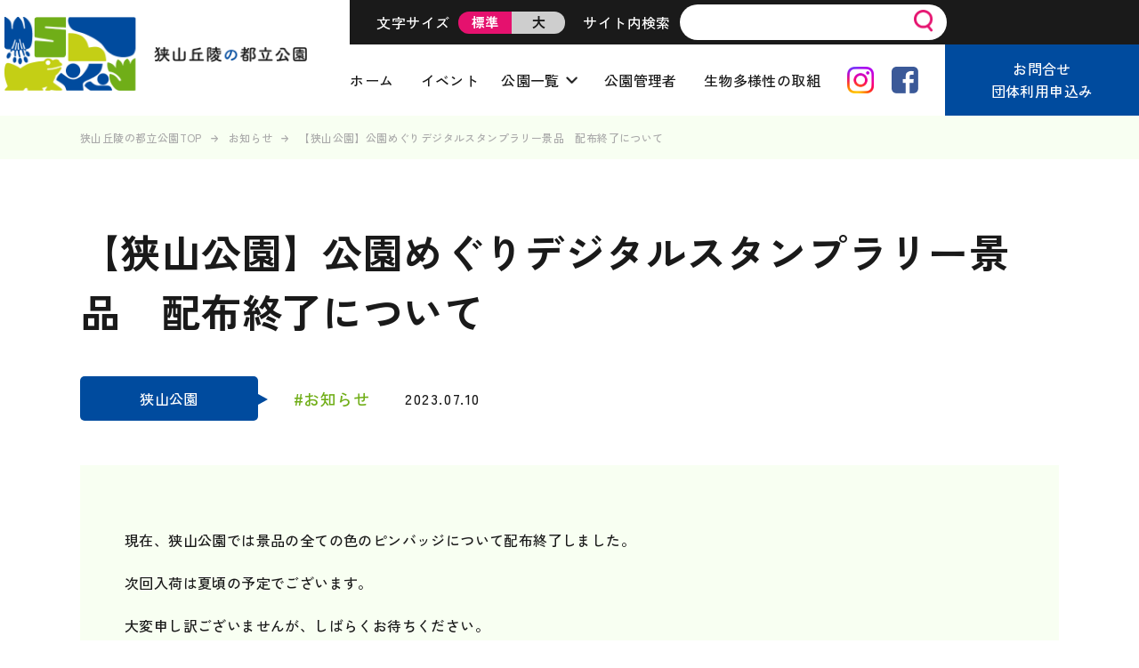

--- FILE ---
content_type: text/html; charset=UTF-8
request_url: https://sayamaparks.com/news/news-472/
body_size: 6513
content:
<!DOCTYPE html>
<html lang="ja">
<head>
<meta charset="UTF-8">
<meta name="viewport" content="width=device-width, initial-scale=1, viewport-fit=cover" />
<meta name="format-detection" content="telephone=no">
<title>【狭山公園】公園めぐりデジタルスタンプラリー景品　配布終了について | お知らせ | 狭山丘陵の都立公園</title>
<meta name="keywords" content="狭山,狭山丘陵,公園, 野山北,六道山,八国山,東大和,緑地,都立,自然,里山,マップ,地図,レンジャー,パーク,多摩湖,狭山湖,野山北・六道山,西武・狭山丘陵パートナーズ">
<meta name="description" content="狭山丘陵の4つの公園を中心に、見どころをご紹介します。公園の取り組みや、里山の魅力を随時更新してみなさんにお届けします。ひとりでも多くのかたが実際に里山に足を運んでいただくことを願っています。">

<script type="text/javascript">

  var _gaq = _gaq || [];
  _gaq.push(['_setAccount', 'UA-30735926-1']);
  _gaq.push(['_trackPageview']);

  (function() {
    var ga = document.createElement('script'); ga.type = 'text/javascript'; ga.async = true;
    ga.src = ('https:' == document.location.protocol ? 'https://ssl' : 'http://www') + '.google-analytics.com/ga.js';
    var s = document.getElementsByTagName('script')[0]; s.parentNode.insertBefore(ga, s);
  })();

</script>

<!-- Google tag (gtag.js) -->
<script async src="https://www.googletagmanager.com/gtag/js?id=G-M7B9SKPWC0"></script>
<script>
  window.dataLayer = window.dataLayer || [];
  function gtag(){dataLayer.push(arguments);}
  gtag('js', new Date());

  gtag('config', 'G-M7B9SKPWC0');
</script>

<!-- FAVICON --> 	
<link rel="icon" href="https://sayamaparks.com/wp/wp-content/themes/sayama/common/images/common/favicon.ico">

	
<!-- FONTS --> 
<link rel="preload" as="font" type="font/woff2" href="https://sayamaparks.com/wp/wp-content/themes/sayama/common/fonts/zkg-regular.woff2" crossorigin>
<link rel="preload" as="font" type="font/woff2" href="https://sayamaparks.com/wp/wp-content/themes/sayama/common/fonts/zkg-medium.woff2" crossorigin>
<link rel="preload" as="font" type="font/woff2" href="https://sayamaparks.com/wp/wp-content/themes/sayama/common/fonts/zkg-bold.woff2" crossorigin>
<link rel="preload" as="font" type="font/woff2" href="https://sayamaparks.com/wp/wp-content/themes/sayama/common/fonts/hg-semiboldwoff2" crossorigin>
<link rel="preload" as="font" type="font/woff2" href="https://sayamaparks.com/wp/wp-content/themes/sayama/common/fonts/hg-extrabold.woff2" crossorigin>	
<link rel="preload" as="font" type="font/woff2" href="https://sayamaparks.com/wp/wp-content/themes/sayama/common/fonts/hg-black.woff2" crossorigin>	
	
<!-- CSS --> 
<link rel="stylesheet" href="https://sayamaparks.com/wp/wp-content/themes/sayama/common/css/normalize.css">
<link rel="stylesheet" href="https://sayamaparks.com/wp/wp-content/themes/sayama/common/css/common.css">
<link rel="stylesheet" href="https://sayamaparks.com/wp/wp-content/themes/sayama/common/css/news.css">
	
	
<!-- JS --> 	
<script src="https://ajax.googleapis.com/ajax/libs/jquery/2.0.3/jquery.min.js"></script>
<script src="https://sayamaparks.com/wp/wp-content/themes/sayama/common/js/slick.min.js"></script>
<script src="https://sayamaparks.com/wp/wp-content/themes/sayama/common/js/jquery.cookie.js"></script>
<script src="https://sayamaparks.com/wp/wp-content/themes/sayama/common/js/jquery.textresizer.js"></script>
<script src="https://sayamaparks.com/wp/wp-content/themes/sayama/common/js/common.js"></script>	
	
	
<!-- GA --> 		
<script type="text/javascript">
  var _gaq = _gaq || [];
  _gaq.push(['_setAccount', 'UA-30735926-1']);
  _gaq.push(['_trackPageview']);
  (function() {
    var ga = document.createElement('script'); ga.type = 'text/javascript'; ga.async = true;
    ga.src = ('https:' == document.location.protocol ? 'https://ssl' : 'http://www') + '.google-analytics.com/ga.js';
    var s = document.getElementsByTagName('script')[0]; s.parentNode.insertBefore(ga, s);
  })();
</script>
	
<meta name='robots' content='max-image-preview:large' />
<link rel="alternate" type="application/rss+xml" title="狭山丘陵の都立公園 &raquo; フィード" href="https://sayamaparks.com/feed/" />
<link rel="alternate" type="application/rss+xml" title="狭山丘陵の都立公園 &raquo; コメントフィード" href="https://sayamaparks.com/comments/feed/" />
<link rel='stylesheet' id='sbi_styles-css' href='https://sayamaparks.com/wp/wp-content/plugins/instagram-feed/css/sbi-styles.min.css?ver=6.1.6' type='text/css' media='all' />
<link rel='stylesheet' id='wp-block-library-css' href='https://sayamaparks.com/wp/wp-includes/css/dist/block-library/style.min.css?ver=6.2.8' type='text/css' media='all' />
<link rel='stylesheet' id='classic-theme-styles-css' href='https://sayamaparks.com/wp/wp-includes/css/classic-themes.min.css?ver=6.2.8' type='text/css' media='all' />
<style id='global-styles-inline-css' type='text/css'>
body{--wp--preset--color--black: #000000;--wp--preset--color--cyan-bluish-gray: #abb8c3;--wp--preset--color--white: #ffffff;--wp--preset--color--pale-pink: #f78da7;--wp--preset--color--vivid-red: #cf2e2e;--wp--preset--color--luminous-vivid-orange: #ff6900;--wp--preset--color--luminous-vivid-amber: #fcb900;--wp--preset--color--light-green-cyan: #7bdcb5;--wp--preset--color--vivid-green-cyan: #00d084;--wp--preset--color--pale-cyan-blue: #8ed1fc;--wp--preset--color--vivid-cyan-blue: #0693e3;--wp--preset--color--vivid-purple: #9b51e0;--wp--preset--gradient--vivid-cyan-blue-to-vivid-purple: linear-gradient(135deg,rgba(6,147,227,1) 0%,rgb(155,81,224) 100%);--wp--preset--gradient--light-green-cyan-to-vivid-green-cyan: linear-gradient(135deg,rgb(122,220,180) 0%,rgb(0,208,130) 100%);--wp--preset--gradient--luminous-vivid-amber-to-luminous-vivid-orange: linear-gradient(135deg,rgba(252,185,0,1) 0%,rgba(255,105,0,1) 100%);--wp--preset--gradient--luminous-vivid-orange-to-vivid-red: linear-gradient(135deg,rgba(255,105,0,1) 0%,rgb(207,46,46) 100%);--wp--preset--gradient--very-light-gray-to-cyan-bluish-gray: linear-gradient(135deg,rgb(238,238,238) 0%,rgb(169,184,195) 100%);--wp--preset--gradient--cool-to-warm-spectrum: linear-gradient(135deg,rgb(74,234,220) 0%,rgb(151,120,209) 20%,rgb(207,42,186) 40%,rgb(238,44,130) 60%,rgb(251,105,98) 80%,rgb(254,248,76) 100%);--wp--preset--gradient--blush-light-purple: linear-gradient(135deg,rgb(255,206,236) 0%,rgb(152,150,240) 100%);--wp--preset--gradient--blush-bordeaux: linear-gradient(135deg,rgb(254,205,165) 0%,rgb(254,45,45) 50%,rgb(107,0,62) 100%);--wp--preset--gradient--luminous-dusk: linear-gradient(135deg,rgb(255,203,112) 0%,rgb(199,81,192) 50%,rgb(65,88,208) 100%);--wp--preset--gradient--pale-ocean: linear-gradient(135deg,rgb(255,245,203) 0%,rgb(182,227,212) 50%,rgb(51,167,181) 100%);--wp--preset--gradient--electric-grass: linear-gradient(135deg,rgb(202,248,128) 0%,rgb(113,206,126) 100%);--wp--preset--gradient--midnight: linear-gradient(135deg,rgb(2,3,129) 0%,rgb(40,116,252) 100%);--wp--preset--duotone--dark-grayscale: url('#wp-duotone-dark-grayscale');--wp--preset--duotone--grayscale: url('#wp-duotone-grayscale');--wp--preset--duotone--purple-yellow: url('#wp-duotone-purple-yellow');--wp--preset--duotone--blue-red: url('#wp-duotone-blue-red');--wp--preset--duotone--midnight: url('#wp-duotone-midnight');--wp--preset--duotone--magenta-yellow: url('#wp-duotone-magenta-yellow');--wp--preset--duotone--purple-green: url('#wp-duotone-purple-green');--wp--preset--duotone--blue-orange: url('#wp-duotone-blue-orange');--wp--preset--font-size--small: 13px;--wp--preset--font-size--medium: 20px;--wp--preset--font-size--large: 36px;--wp--preset--font-size--x-large: 42px;--wp--preset--spacing--20: 0.44rem;--wp--preset--spacing--30: 0.67rem;--wp--preset--spacing--40: 1rem;--wp--preset--spacing--50: 1.5rem;--wp--preset--spacing--60: 2.25rem;--wp--preset--spacing--70: 3.38rem;--wp--preset--spacing--80: 5.06rem;--wp--preset--shadow--natural: 6px 6px 9px rgba(0, 0, 0, 0.2);--wp--preset--shadow--deep: 12px 12px 50px rgba(0, 0, 0, 0.4);--wp--preset--shadow--sharp: 6px 6px 0px rgba(0, 0, 0, 0.2);--wp--preset--shadow--outlined: 6px 6px 0px -3px rgba(255, 255, 255, 1), 6px 6px rgba(0, 0, 0, 1);--wp--preset--shadow--crisp: 6px 6px 0px rgba(0, 0, 0, 1);}:where(.is-layout-flex){gap: 0.5em;}body .is-layout-flow > .alignleft{float: left;margin-inline-start: 0;margin-inline-end: 2em;}body .is-layout-flow > .alignright{float: right;margin-inline-start: 2em;margin-inline-end: 0;}body .is-layout-flow > .aligncenter{margin-left: auto !important;margin-right: auto !important;}body .is-layout-constrained > .alignleft{float: left;margin-inline-start: 0;margin-inline-end: 2em;}body .is-layout-constrained > .alignright{float: right;margin-inline-start: 2em;margin-inline-end: 0;}body .is-layout-constrained > .aligncenter{margin-left: auto !important;margin-right: auto !important;}body .is-layout-constrained > :where(:not(.alignleft):not(.alignright):not(.alignfull)){max-width: var(--wp--style--global--content-size);margin-left: auto !important;margin-right: auto !important;}body .is-layout-constrained > .alignwide{max-width: var(--wp--style--global--wide-size);}body .is-layout-flex{display: flex;}body .is-layout-flex{flex-wrap: wrap;align-items: center;}body .is-layout-flex > *{margin: 0;}:where(.wp-block-columns.is-layout-flex){gap: 2em;}.has-black-color{color: var(--wp--preset--color--black) !important;}.has-cyan-bluish-gray-color{color: var(--wp--preset--color--cyan-bluish-gray) !important;}.has-white-color{color: var(--wp--preset--color--white) !important;}.has-pale-pink-color{color: var(--wp--preset--color--pale-pink) !important;}.has-vivid-red-color{color: var(--wp--preset--color--vivid-red) !important;}.has-luminous-vivid-orange-color{color: var(--wp--preset--color--luminous-vivid-orange) !important;}.has-luminous-vivid-amber-color{color: var(--wp--preset--color--luminous-vivid-amber) !important;}.has-light-green-cyan-color{color: var(--wp--preset--color--light-green-cyan) !important;}.has-vivid-green-cyan-color{color: var(--wp--preset--color--vivid-green-cyan) !important;}.has-pale-cyan-blue-color{color: var(--wp--preset--color--pale-cyan-blue) !important;}.has-vivid-cyan-blue-color{color: var(--wp--preset--color--vivid-cyan-blue) !important;}.has-vivid-purple-color{color: var(--wp--preset--color--vivid-purple) !important;}.has-black-background-color{background-color: var(--wp--preset--color--black) !important;}.has-cyan-bluish-gray-background-color{background-color: var(--wp--preset--color--cyan-bluish-gray) !important;}.has-white-background-color{background-color: var(--wp--preset--color--white) !important;}.has-pale-pink-background-color{background-color: var(--wp--preset--color--pale-pink) !important;}.has-vivid-red-background-color{background-color: var(--wp--preset--color--vivid-red) !important;}.has-luminous-vivid-orange-background-color{background-color: var(--wp--preset--color--luminous-vivid-orange) !important;}.has-luminous-vivid-amber-background-color{background-color: var(--wp--preset--color--luminous-vivid-amber) !important;}.has-light-green-cyan-background-color{background-color: var(--wp--preset--color--light-green-cyan) !important;}.has-vivid-green-cyan-background-color{background-color: var(--wp--preset--color--vivid-green-cyan) !important;}.has-pale-cyan-blue-background-color{background-color: var(--wp--preset--color--pale-cyan-blue) !important;}.has-vivid-cyan-blue-background-color{background-color: var(--wp--preset--color--vivid-cyan-blue) !important;}.has-vivid-purple-background-color{background-color: var(--wp--preset--color--vivid-purple) !important;}.has-black-border-color{border-color: var(--wp--preset--color--black) !important;}.has-cyan-bluish-gray-border-color{border-color: var(--wp--preset--color--cyan-bluish-gray) !important;}.has-white-border-color{border-color: var(--wp--preset--color--white) !important;}.has-pale-pink-border-color{border-color: var(--wp--preset--color--pale-pink) !important;}.has-vivid-red-border-color{border-color: var(--wp--preset--color--vivid-red) !important;}.has-luminous-vivid-orange-border-color{border-color: var(--wp--preset--color--luminous-vivid-orange) !important;}.has-luminous-vivid-amber-border-color{border-color: var(--wp--preset--color--luminous-vivid-amber) !important;}.has-light-green-cyan-border-color{border-color: var(--wp--preset--color--light-green-cyan) !important;}.has-vivid-green-cyan-border-color{border-color: var(--wp--preset--color--vivid-green-cyan) !important;}.has-pale-cyan-blue-border-color{border-color: var(--wp--preset--color--pale-cyan-blue) !important;}.has-vivid-cyan-blue-border-color{border-color: var(--wp--preset--color--vivid-cyan-blue) !important;}.has-vivid-purple-border-color{border-color: var(--wp--preset--color--vivid-purple) !important;}.has-vivid-cyan-blue-to-vivid-purple-gradient-background{background: var(--wp--preset--gradient--vivid-cyan-blue-to-vivid-purple) !important;}.has-light-green-cyan-to-vivid-green-cyan-gradient-background{background: var(--wp--preset--gradient--light-green-cyan-to-vivid-green-cyan) !important;}.has-luminous-vivid-amber-to-luminous-vivid-orange-gradient-background{background: var(--wp--preset--gradient--luminous-vivid-amber-to-luminous-vivid-orange) !important;}.has-luminous-vivid-orange-to-vivid-red-gradient-background{background: var(--wp--preset--gradient--luminous-vivid-orange-to-vivid-red) !important;}.has-very-light-gray-to-cyan-bluish-gray-gradient-background{background: var(--wp--preset--gradient--very-light-gray-to-cyan-bluish-gray) !important;}.has-cool-to-warm-spectrum-gradient-background{background: var(--wp--preset--gradient--cool-to-warm-spectrum) !important;}.has-blush-light-purple-gradient-background{background: var(--wp--preset--gradient--blush-light-purple) !important;}.has-blush-bordeaux-gradient-background{background: var(--wp--preset--gradient--blush-bordeaux) !important;}.has-luminous-dusk-gradient-background{background: var(--wp--preset--gradient--luminous-dusk) !important;}.has-pale-ocean-gradient-background{background: var(--wp--preset--gradient--pale-ocean) !important;}.has-electric-grass-gradient-background{background: var(--wp--preset--gradient--electric-grass) !important;}.has-midnight-gradient-background{background: var(--wp--preset--gradient--midnight) !important;}.has-small-font-size{font-size: var(--wp--preset--font-size--small) !important;}.has-medium-font-size{font-size: var(--wp--preset--font-size--medium) !important;}.has-large-font-size{font-size: var(--wp--preset--font-size--large) !important;}.has-x-large-font-size{font-size: var(--wp--preset--font-size--x-large) !important;}
.wp-block-navigation a:where(:not(.wp-element-button)){color: inherit;}
:where(.wp-block-columns.is-layout-flex){gap: 2em;}
.wp-block-pullquote{font-size: 1.5em;line-height: 1.6;}
</style>
<link rel="https://api.w.org/" href="https://sayamaparks.com/wp-json/" /><link rel="alternate" type="application/json" href="https://sayamaparks.com/wp-json/wp/v2/news/472" /><link rel="EditURI" type="application/rsd+xml" title="RSD" href="https://sayamaparks.com/wp/xmlrpc.php?rsd" />
<link rel="wlwmanifest" type="application/wlwmanifest+xml" href="https://sayamaparks.com/wp/wp-includes/wlwmanifest.xml" />
<link rel="canonical" href="https://sayamaparks.com/news/news-472/" />
<link rel='shortlink' href='https://sayamaparks.com/?p=472' />
<link rel="alternate" type="application/json+oembed" href="https://sayamaparks.com/wp-json/oembed/1.0/embed?url=https%3A%2F%2Fsayamaparks.com%2Fnews%2Fnews-472%2F" />
<link rel="alternate" type="text/xml+oembed" href="https://sayamaparks.com/wp-json/oembed/1.0/embed?url=https%3A%2F%2Fsayamaparks.com%2Fnews%2Fnews-472%2F&#038;format=xml" />
</head>
<body class="park_sayama lower newsDtl">
	
<div id="fb-root"></div>
<script async defer crossorigin="anonymous" src="https://connect.facebook.net/ja_JP/sdk.js#xfbml=1&version=v16.0" nonce="8foFu6ae"></script>	
	
	
	
<div class="overlay"></div>
<div id="wrap">	

<header id="header" class="header">
	<div class="logo"><a href="/"><img src="https://sayamaparks.com/wp/wp-content/themes/sayama/common/images/common/logo.png" alt="狭山丘陵の都立公園"></a></div>
	<div class="rightBox">
		<div class="topBox">
			<div>
				<p class="txt">文字サイズ</p>
				<div id="font_btn-group">
					<a href="javascript:void(0)" class="textresizer-active">標準</a>
					<a href="javascript:void(0)">大</a>
                </div>
			</div>
			<div>
				<p class="txt">サイト内検索</p>
				<form action="/" method="get" class="searchForm">
					<input type="text" id="searchbox" name="s" size="" value="" onFocus="" maxlength="50" onKeyDown="" />
					<button type="submit"><img src="https://sayamaparks.com/wp/wp-content/themes/sayama/common/images/common/icon_search.png" alt="検索"></button>
				</form>
			</div>
		</div><!--/.topBox -->
		<div class="btmBox">
            <ul class="gNav">
                <li><a href="/">ホーム</a></li>
                <li><a href="/event/">イベント</a></li>
                <li class="kouen menu_mega"><a class="init" href="#">公園一覧</a>
					<div class="menu_second-level">
						<div class="parkBoxWrap">
							<div class="parkTit"><a href="/kouen/">狭山丘陵の都立公園<br>6つの公園一覧</a></div>
							<div class="parkListBox">
								<ul>
									<li><a href="/kouen/sayama/">狭山公園</a></li>
                                    <li><a href="/kouen/hachikokuyama/">八国山緑地</a></li>
                                    <li><a href="/kouen/higashiyamato/">東大和公園</a></li>
                                    <li><a href="/kouen/noyama/">野山北・六道山公園</a></li>
                                    <li><a href="/kouen/nakato/">中藤公園</a></li>
									<li><a href="/kouen/sayama_sakai/">狭山・境緑道</a></li>
								</ul>
							</div>
						</div>
					</div>
				</li>
                <li><a href="/manager/">公園管理者</a></li>
				<li><a href="/divercity/">生物多様性の取組</a></li>
            </ul>
            <ul class="sns">
				<li><a href="https://www.instagram.com/sayamaparks/" target="_blank" rel="nofollow"><img src="https://sayamaparks.com/wp/wp-content/themes/sayama/common/images/common/icon_insta.png" alt="Instagram"></a></li>
                <li><a href="https://www.facebook.com/sayamaparks1" target="_blank" rel="nofollow"><img src="https://sayamaparks.com/wp/wp-content/themes/sayama/common/images/common/icon_facebook.png" alt="Facebook"></a></li>
            </ul>
            <div class="btn-blu"><a href="/contact/">お問合せ<br>団体利用申込み</a></div>
		</div><!--/.btmBox -->
	</div><!--/.rightBox -->
</header><!--/.header -->
	
<div id="fixed-header" class="header is-fixed">
	<div class="logo"><a href="/"><img src="https://sayamaparks.com/wp/wp-content/themes/sayama/common/images/common/logo_fix_header.png" alt="狭山丘陵の都立公園"></a></div>
	<div class="rightBox">
		<div class="btmBox">
            <ul class="gNav">
                <li><a href="/">ホーム</a></li>
                <li><a href="/event/">イベント</a></li>
                <li class="kouen menu_mega"><a class="init" href="/kouen/">公園一覧</a>
					<div class="menu_second-level">
						<div class="parkBoxWrap">
							<div class="parkTit"><a href="/kouen/">狭山丘陵の都立公園<br>5つの公園一覧</a></div>
							<div class="parkListBox">
								<ul>
									<li><a href="/kouen/sayama/">狭山公園</a></li>
                                    <li><a href="/kouen/hachikokuyama/">八国山緑地</a></li>
                                    <li><a href="/kouen/higashiyamato/">東大和公園</a></li>
                                    <li><a href="/kouen/noyama/">野山北・六道山公園</a></li>
                                    <li><a href="/kouen/nakato/">中藤公園</a></li>
									<li><a href="/kouen/sayama_sakai/">狭山・境緑道</a></li>
								</ul>
							</div>
						</div>
					</div>
				</li>
                <li><a href="/manager/">公園管理者</a></li>
				<li><a href="/divercity/">生物多様性の取組</a></li>
            </ul>
            <ul class="sns">
				<li><a href="https://www.instagram.com/sayamaparks/" target="_blank" rel="nofollow"><img src="https://sayamaparks.com/wp/wp-content/themes/sayama/common/images/common/icon_insta.png" alt="Instagram"></a></li>
                <li><a href="https://www.facebook.com/sayamaparks1" target="_blank" rel="nofollow"><img src="https://sayamaparks.com/wp/wp-content/themes/sayama/common/images/common/icon_facebook.png" alt="Facebook"></a></li>
            </ul>
            <div class="btn-blu"><a href="/contact/">お問合せ<br>団体利用申込み</a></div>
		</div><!--/.btmBox -->
	</div><!--/.rightBox -->
</div>	
	
	
	
<div class="menuBtn sp"><span></span><span></span><span></span></div>
<div class="gNavBox sp">
    <div class="twoColBox">
		<div class="col">
			<div class="pageName"><a href="/">ホーム</a></div>
			<div class="pageName"><a href="/event/">イベント</a></div>
			<div class="pageName"><a href="/manager/">公園管理者</a></div>
			<!--<div class="pageName"><a href="/">ENGLISH</a></div>-->
		</div>
		<div class="col">
			<div class="pageName"><a href="/">公園一覧</a></div>
			<ul class="sub">
                <li><a href="/kouen/sayama/">狭山公園</a></li>
                <li><a href="/kouen/hachikokuyama/">八国山緑地</a></li>
                <li><a href="/kouen/higashiyamato/">東大和公園</a></li>
                <li><a href="/kouen/noyama/">野山北・六道山公園</a></li>
                <li><a href="/kouen/nakato/">中藤公園</a></li>
				<li><a href="/kouen/sayama_sakai/">狭山・境緑道</a></li>
            </ul>
		</div>
	</div>
	<ul class="sns">
		<li><a href="https://www.instagram.com/sayamaparks/" target="_blank" rel="nofollow"><img src="https://sayamaparks.com/wp/wp-content/themes/sayama/common/images/common/icon_insta_wh.png" alt="Instagram"></a></li>
		<li><a href="https://www.facebook.com/sayamaparks1" target="_blank"><img src="https://sayamaparks.com/wp/wp-content/themes/sayama/common/images/common/icon_facebook_wh.png" alt="Facebook"></a></li>
	</ul>
	<div class="btn-contact"><a href="/contact/">お問合せ・ご利用申込み</a></div>
</div><!-- /.gNav -->	
	

<div id="contents">
	<div class="pankuzu">
    <ul>
        <li><a href="https://sayamaparks.com/">狭山丘陵の都立公園TOP</a></li>
        <li><a href="https://sayamaparks.com/news/">お知らせ</a></li>
        <li>【狭山公園】公園めぐりデジタルスタンプラリー景品　配布終了について</li>
    </ul>
</div><!--/.pankuzu -->


<div class="news section">
    <div class="wi1100">
        <div class="newsDtlBox">
            <h1 class="newsTit">【狭山公園】公園めぐりデジタルスタンプラリー景品　配布終了について</h1>
            <div class="kind">
				                <div class="parts_fuki bg_pink park">狭山公園</div>
                <p class="ct">#お知らせ</p>
                <div class="date">2023.07.10</div>
            </div>
            <div class="newsCont bg_lpink">
                <p>現在、狭山公園では景品の全ての色のピンバッジについて配布終了しました。</p>
<p>次回入荷は夏頃の予定でございます。</p>
<p>大変申し訳ございませんが、しばらくお待ちください。</p>
            </div><!--/.newsCont -->
        </div><!--/.newsDtlBox -->
		
		        <nav class="prev_next">
                  <a href="https://sayamaparks.com/news/news-368/" class="prev-link">
            <img src="https://sayamaparks.com/wp/wp-content/themes/sayama/common/images/common/arr_bla_left.png" alt="前の記事">
          </a>
        			<div class="ichiran"><a href="https://sayamaparks.com/news/">一覧に戻る</a></div>
                  <a href="https://sayamaparks.com/news/news-479/" class="next-link">
            <img src="https://sayamaparks.com/wp/wp-content/themes/sayama/common/images/common/arr_bla_right.png" alt="次の記事">
          </a>
                </nav>
        
    </div><!--/.wi1100 -->
</div><!--/.news -->


</div><!-- /#contents -->

>
</div><!--/#contents -->

<footer>
	<div class="ftInr">
		<div class="rightBox">
			<div class="btn-contact"><a href="https://sayamaparks.com/contact/">お問合せ・団体利用申込み</a></div>
			<div class="siteMap">
				<div>
					<p class="pageName"><a href="https://sayamaparks.com/kouen/">公園一覧</a></p>
					<ul class="sub">
						<li><a href="https://sayamaparks.com/kouen/sayama/">狭山公園</a></li>
                        <li><a href="https://sayamaparks.com/kouen/hachikokuyama/">八国山緑地</a></li>
                        <li><a href="https://sayamaparks.com/kouen/higashiyamato/">東大和公園</a></li>
                        <li><a href="https://sayamaparks.com/kouen/noyama/">野山北・六道山公園</a></li>
                        <li><a href="https://sayamaparks.com/kouen/nakato/">中藤公園</a></li>
						<li><a href="https://sayamaparks.com/kouen/sayama_sakai/">狭山・境緑道</a></li>
					</ul>
				</div>
				<!--<div>
					<p class="pageName">DAILY PARK LIFE</p>
					<ul class="sub">
						<li><a href="#">遊ぶ</a></li>
                        <li><a href="#">健康</a></li>
                        <li><a href="#">散歩コース</a></li>
                        <li><a href="#">ハイキングコース</a></li>
                        <li><a href="#">BBQ</a></li>
                        <li><a href="#">スポーツプログラム</a></li>
                        <li><a href="#">カレッジ</a></li>
					</ul>
				</div>-->
				<div>
					<p class="pageName"><a href="https://sayamaparks.com/web-magazine/">WEB MAGAGINE</a></p>
                    <p class="pageName"><a href="https://sayamaparks.com/news/">ニュース</a></p>
                    <p class="pageName"><a href="https://sayamaparks.com/event/">イベント情報</a></p>
                    <p class="pageName"><a href="https://sayamaparks.com/volunteer/">ボランティア情報</a></p>
					<!--<p class="pageName"><a href="https://sayamaparks.com/kitemite/">狭山丘陵の<br class="pc">都立公園へきてみて！</a></p>-->
                    <!--<p class="pageName"><a href="#">過去のブログ</a></p>-->
				</div>
				<div>
					<!--<p class="pageName"><a href="#">CONTENTS</a></p>
                    <p class="pageName"><a href="#">PROJECT</a></p>-->
                    <p class="pageName"><a href="https://sayamaparks.com/we/">狭山丘陵パートナーズについて</a></p>
                    <p class="pageName"><a href="https://sayamaparks.com/manager/">公園管理者</a></p>
                    <p class="pageName"><a href="https://sayamaparks.com/contact/">お問合せ・利用申し込み</a></p>
                    <p class="pageName"><a href="https://sayamaparks.com/condition/">利用規約</a></p>
                    <p class="pageName"><a href="https://sayamaparks.com/privacy/">プライバシーポリシー</a></p>
				</div>
			</div>
		</div><!--/.rightBox -->
		<div class="leftBox">
			<div class="infoBox">
				<div class="logo"><a href="/"><img src="https://sayamaparks.com/wp/wp-content/themes/sayama/common/images/common/logo_v2.png" alt="狭山丘陵パートナーズ"></a></div>
				<div class="txtBox">
					<p class="siteName">狭山丘陵パートナーズ</p>
					<ul class="corp">						
						<li><a href="https://www.seibu-la.co.jp/" target="_blank" rel="nofollow">・西武造園株式会社</a></li>
                        <li><a href="https://www.npo-birth.org/" target="_blank" rel="nofollow">・特定非営利活動法人　NPO birth</a></li>
						<li><a href="https://www.mizuno-sports-service.co.jp/" target="_blank" rel="nofollow">・ミズノスポーツサービス株式会社</a></li>
                        <li><a href="https://www.bousai-edu.jp/" target="_blank" rel="nofollow">・一般社団法人　防災教育普及協会</a></li>
					</ul>
					<p class="note">※狭山丘陵パートナーズは、<br>様々な分野の専門技術を持つ、<br>上記の4つの団体で構成されています。</p>
				</div>
			</div>
		</div><!--/.leftBox -->
	</div>
	<div class="copy">&copy;狭山丘陵パートナーズ</div>
</footer>	

</div><!-- /#wrap -->

<!-- Instagram Feed JS -->
<script type="text/javascript">
var sbiajaxurl = "https://sayamaparks.com/wp/wp-admin/admin-ajax.php";
</script>
</body>
</html>


--- FILE ---
content_type: text/css
request_url: https://sayamaparks.com/wp/wp-content/themes/sayama/common/css/common.css
body_size: 7719
content:
@charset "utf-8";
/* CSS Document */

@font-face {
  font-family: "zkg";
  font-style: normal;
  font-weight: 400;
  src: url("../fonts/zkg-regular.woff2") format("woff2"), url("../fonts/zkg-regular.woff") format("woff");
  font-display: swap;
}
@font-face {
  font-family: "zkg";
  font-style: normal;
  font-weight: 500;
  src: url("../fonts/zkg-medium.woff2") format("woff2"), url("../fonts/zkg-medium.woff") format("woff");
  font-display: swap;
}
@font-face {
  font-family: "zkg";
  font-style: normal;
  font-weight: 700;
  src: url("../fonts/zkg-bold.woff2") format("woff2"), url("../fonts/zkg-bold.woff") format("woff");
  font-display: swap;
}
@font-face {
  font-family: "hg";
  font-style: normal;
  font-weight: 600;
  src: url("../fonts/hg-semibold.woff2") format("woff2"), url("../fonts/hg-semibold.woff") format("woff");
  font-display: swap;
}
@font-face {
  font-family: "hg";
  font-style: normal;
  font-weight: 800;
  src: url("../fonts/hg-extrabold.woff2") format("woff2"), url("../fonts/hg-extrabold.woff") format("woff");
  font-display: swap;
}
@font-face {
  font-family: "hg";
  font-style: normal;
  font-weight: 900;
  src: url("../fonts/hg-black.woff2") format("woff2"), url("../fonts/hg-black.woff") format("woff");
  font-display: swap;
}

/*--------------------------------------------------------------------------
   reset
---------------------------------------------------------------------------*/
* {
	box-sizing: border-box;
}
h1,h2,h3,h4,h5,h6,p,span,small,dl,dt,dd,ol,ul,li {
	margin: 0;
	font-size: 100%;
}
ul {
  margin: 0;
  padding: 0;
  vertical-align: baseline;
}
img {
  vertical-align: top;
}
li {
  list-style-type: none;
  vertical-align: baseline;
}


/*--------------------------------------
　Base
---------------------------------------*/
html {
    font-size: 62.5%;
}
body {
	font-family: "zkg","ヒラギノ角ゴ ProN W3","HiraKakuProN-W3","ヒラギノ角ゴ Pro W3","HiraKakuPro-W3",sans-serif;
	color: #1A1A1A;
	font-size: 1.6rem;
	font-weight: 500;
	line-height: 1.8;
	position: relative;
	-webkit-text-size-adjust: none;
	margin: 0;
	min-width: 1100px;
	letter-spacing: 0.025em;
}
h1, h2, h3, h4, h5, h6 {
	font-weight: normal;
}
img { 
  max-width: 100%; 
  height: auto;
}
a {
	color: #1A1A1A;
	text-decoration: none;
	transition: all .3s;
}
a:hover {
	text-decoration: none;
	filter:alpha(opacity=70);
	-moz-opacity:0.7;
	opacity: 0.7;
}
a:focus, a:hover {
    color: inherit;
}
.cf:after {
	content: "";
	display: block;
	clear: both;
}
.sp {
	display: none;
}
.wi1100 {
	max-width: 1100px;
	margin: 0 auto
}
.hg {
	font-family: "hg";
}
#wrap {
	overflow: hidden;
}
.bg_lpink,
.bg_l {
	background: #F8FFF2;
}
.bg_dpink {
	background: #70AE18;
}
.overlay {
    background: rgba(26,26,26,0.5);
    width: 100%;
    height: 100%;
    position: absolute;
    top: 0;
    left: 0;
	opacity: 0;
	z-index: -1;
}
.overlay.on {
	z-index: 1;
	opacity: 1;
}
@media (min-width: 751px) {
    a[href*="tel:"] {
		pointer-events: none;
		cursor: default;
		text-decoration: none;
    }
}
.w400 {
	font-weight: 400;
}
.w500 {
	font-weight: 500;
}
.mb0 {
	margin-bottom: 0 !important;
}

/*--------------------------------------
　HEADER
---------------------------------------*/
.header {
	display: flex;
	justify-content: space-between;
	min-height: 12.6rem;
	background: #fff;
	position: relative;
	z-index: 2;
}
#fixed-header {
	min-height: 8rem;
	align-items: center;
	width: 100%;
	z-index: 10;
}
#fixed-header.is-fixed {
    position: fixed;
    top: 0;
    left: 0;
    transform: translateY(-60px);
    opacity: 0;
    transition: transform 0.6s, opacity 0.6s;
}
#fixed-header.is-show {
	transform: translateY(0);
	opacity: 1;
}
.header .logo {
	width: 340px;
    margin: 19px 0 0 5px;
}
#fixed-header .logo {
	width: 260px;
    margin: -2px 0 0 10px;
}
.header .rightBox {
	
}
.header .topBox {
	background: #1A1A1A;
	max-width: 900px;
	min-width: 725px;
	height: 5rem;
	display: flex;
	align-items: center;
	padding: 0 3rem;
}
.header .topBox > div {
	display: flex;
	align-items: center;
	margin: 0 2rem 0 0;
}
.header .topBox > div:last-child {
	margin: 0;
}
.header .topBox .txt {
	color: #fff;
	margin: 0 1rem 0 0;
}
.header #font_btn-group {
	border-radius: 12px;
	overflow: hidden;
	width: 120px;
	height: 25px;
	display: flex;
	align-items: center;
}
.header #font_btn-group a {
	border: none;
	background: #CECECE;
	font-size: 1.5rem;
	font-weight: 700;
	width: 60px;
	line-height: 1;
	height: 100%;
	padding: 4px 0 2px;
	display: block;
	text-align: center;
}
.header #font_btn-group a.textresizer-active {
	color: #fff;
	background: #E5116E;
}
.header .searchForm {
	position: relative;
	width: 300px;
	height: 40px;
}
.header .searchForm input,
.header .searchForm button {
	border: none;
	-webkit-appearance: none;
	border-radius: 0;
}
.header .searchForm input {
	background: #fff;
	border-radius: 20px;
	width: 100%;
	height: 100%;
}
.header .searchForm button {
	width: 22px;
	background: none;
	padding: 0;
	position: absolute;
    top: 6px;
    right: 15px;
}
.header .btmBox {
	display: flex;
	align-items: center;
	justify-content: space-between;
	height: 8rem;
}
.header .gNav {
	display: flex;
	align-items: center;
	height: 100%;
}
.header .gNav li {
	margin: 0 3rem 0 0;
	height: 100%;
}
.header .gNav li:nth-child(2) {
	margin: 0 0.5rem 0 0;
}
.header .gNav li a {
	display: flex;
	align-items: center;
	height: 100%;
}
.header .gNav li.kouen a.init {
	background: url("../images/common/arr_down.png") no-repeat right center;
	background-size: 13px auto;
	padding: 0 2rem 0 0;
}
.header .gNav li.kouen a:hover {
	opacity: 1;
}
.header .gNav li.kouen a:before {
    content: '';
	position: relative;
    top: 3.5rem;
    left: 57%;
    width: 0;
    height: 0;
    border-left: 10px solid transparent;
    border-right: 10px solid transparent;
    border-bottom: 15px solid #1A1A1A;
}
.header .parkBoxWrap {
	display: flex;
	align-items: center;
	justify-content: center;
	max-width: 1100px;
	margin: 0 auto;
	position: relative;
}
.header .parkBoxWrap .parkTit {
	font-size: 2.5rem;
	color: #fff;
	line-height: 1.6;
	text-align: center;
	width: 50%;
	display: flex;
    justify-content: center;
}
.header .parkBoxWrap .parkTit a {
	color: #fff;
	text-align: center;
}
.header .parkBoxWrap .parkListBox {
	width: 50%;	
}
.header .menu_second-level,
.header .gNav li.kouen a:before {
	visibility: hidden;
    opacity: 0;
    z-index: 1;
}
.header .menu_mega .menu_second-level {
    position: absolute;
    top: 13rem;
    left: 0;
    width: 100%;
    padding: 4rem 2%;
    background: #1A1A1A;
    -webkit-transition: all .2s ease;
    transition: all .2s ease;
}
#fixed-header .menu_mega .menu_second-level {
	top: 8rem;
}
.header .menu_mega:hover .menu_second-level {
    top: 13rem;
    visibility: visible;
    opacity: 1;
}
.header .gNav li.menu_mega:hover a:before {
    visibility: visible;
    opacity: 1;
	top: 3.5rem;
}
.header .menu_mega .menu_second-level ul {
	display: flex;
	flex-wrap: wrap;
}
.header .menu_mega .menu_second-level li {
    width: 50%;
    margin: 0 0 2.5rem;
}
.header .menu_mega .menu_second-level li:last-child {
    margin: 0;
}
.header .menu_mega .menu_second-level li a {
    color: #fff;
}
.header .menu_mega .menu_second-level li a:before {
    content: none;
}
.header .sns {
	display: flex;
	align-items: center;
}
.header .sns li {
	width: 30px;
	margin: 0 2rem 0 0;
}
.header .sns li:last-child {
	margin: 0;
}
.header .btn-blu {
	width: 218px;
	height: 100%;
	margin: 0 0 0 3rem;
}
.header .btn-blu a {
	display: flex;
	align-items: center;
	justify-content: center;
	background: #004B9E;
	color: #fff;
	height: 100%;
	line-height: 1.6;
	text-align: center;
}


/*--------------------------------------
　FOOTER
---------------------------------------*/
footer {
	margin: 10rem 0 0;
}
footer .ftInr {
	display: flex;
	flex-direction: row-reverse;
}
footer .rightBox {
	background: #1A1A1A;
	width: 70%;
	padding: 12rem 6rem;
}
footer .btn-contact {
	width: 400px;
	margin: 0 auto 10rem;
}
footer .btn-contact a {
	border-radius: 40px;
	border: solid 2px #004B9E;
	color: #fff;
	font-size: 1.8rem;
	text-align: center;
	background: url("../images/common/arr_ccl_wh_right.png") no-repeat right 1.5rem center;
	background-size: 23px auto;
	padding: 2.5rem 3rem 2.5rem;
	line-height: 1.5;
	display: block;
}
footer .btn-contact a:hover {
	border: solid 2px #004B9E;
	color: #fff;
	background: #004B9E url("../images/common/arr_ccl_wh_right.png") no-repeat right 1.5rem center;
	background-size: 23px auto;
	opacity: 1;
}
footer .rightBox .siteMap {
	display: flex;
	flex-wrap: wrap;
	justify-content: center;
}
footer .rightBox .siteMap > div {
	width: 22%;
	margin: 0 3% 0 0;
}
footer .rightBox .siteMap > div:last-child {
	margin: 0;
}
footer .rightBox p,
footer .rightBox a {
	color: #fff;
}
footer .rightBox .pageName {
	font-size: 1.6rem;
	margin: 0 0 2rem;
	line-height: 1.5;
}
footer .rightBox .sub li {
	position: relative;
	padding: 0 0 0 2rem;
	line-height: 1.5;
	margin: 0 0 1rem;
}
footer .rightBox .sub li:before {
	content: "";
	background: #fff;
	width: 13px;
	height: 1px;
	top: 50%;
	left: 0;
	position: absolute;
}
footer .rightBox .sub li a {
	font-size: 1.4rem;
}
footer .leftBox {
	background: #F8FFF2;
	width: 30%;
	padding: 6rem;
}
footer .leftBox .infoBox {
	max-width: 252px;
	margin: 0 auto;
}
footer .leftBox .logo {
	margin: 0 auto 8rem;
}
footer .leftBox .siteName {
	font-size: 1.8rem;
	font-weight: 700;
}
footer .leftBox .corp {
	margin: 2rem 0 2rem;
}
footer .leftBox .corp li {
	font-size: 1.4rem;
}
footer .leftBox .note {
	font-size: 1.2rem;
	font-weight: 400;
}

footer .copy {
	height: 4.5rem;
	background: #fff;
	text-align: center;
	font-size: 1.2rem;
	line-height: 1;
	font-weight: 400;
	display: flex;
	align-items: center;
	justify-content: center;
}

/*--------------------------------------
　共通パーツ
---------------------------------------*/
.section {
	padding: 7rem 0;
}

/* 下層KV */
.lower_kv {
	background: #F8FFF2;
	margin: 0 0 5rem;
}
.lower_kv .kvInr {
	display: flex;
	min-height: 35rem;
}
.lower_kv.kv_all .kvInr {
	min-height: 26rem;
	max-width: 1100px;
	margin: 0 auto;
}
.lower_kv .pic {
	width: 55%;
}
.lower_kv .pic img {
	width: 100%;
	height: 35rem;
	object-fit: cover;
}
.lower_kv .txtBox {
	width: 45%;
	display: flex;
	align-items: center;
	padding: 0 7rem;
}
.lower_kv.kv_all .txtBox {
	width: 100%;
	padding: 0;
}
.lower_kv .txtBox .txtInr {
}
.lower_kv .txtBox .pageTitle {
	font-family: "hg";
	font-size: 5rem;
	font-weight: 900;
	line-height: 1;
	letter-spacing: normal;
}
.lower_kv .txtBox .pageTitle.jpn {
	font-family: "zkg";
	line-height: 1.3;
}
.lower_kv .txtBox .subTitle {
	margin: 1.7rem 0 0;
	letter-spacing: 0.05em;
}

/*--------------------------------------
　PANKUZU
---------------------------------------*/
.pankuzu {
	max-width: 1100px;
	margin: 0 auto 3rem;
}
.pankuzu ul {
	display: flex;
}
.pankuzu li {
	color: #aaa;
	font-size: 1.2rem;
	margin: 0 3rem 0 0;
	position: relative;
}
.pankuzu li:last-child {
	margin: 0;
}
.pankuzu li:after {
	content: "";
	background: url("../images/common/arr_tri_gray_right.png") no-repeat;
	background-size: 100%;
	width: 8px;
	height: 8px;
	position: absolute;
    top: 8px;
    right: -18px;
}
.pankuzu li:last-child:after {
	content: none;
}
.pankuzu li a {
	color: #aaa;
}

/*--------------------------------------
　TITLE
---------------------------------------*/
.secTitBox {
	display: table;
	margin: 0 0 5rem;
	text-align: center;
}
.secTitBox .secTit {
	font-family: "hg";
	font-size: 5rem;
	font-weight: 900;
	line-height: 1;
}
.secTitBox .secTit.jpn {
	font-family: "zkg";
	margin: 0 0 5px;
	margin: 0 0 2rem;
}
.fuki_bo_blue {
	border: solid 3px #70AE18;
	border-radius: 10px;
	position: relative;
	line-height: 1.4;
	padding: 8px 35px;
	display: block;
	margin: 1rem 0 0;
	text-align: center;
}
.fuki_bo_blue.fuki_2px {
	border: solid 2px #70AE18;
	border-radius: 6px;
	padding: 4px 20px;
	margin: 0;
}
.fuki_bo_blue.fuki_2px.fuki_left {
	margin: 0 0 0 1rem;
}
.fuki_bo_blue.fuki_2px.fuki_left:before {
	content: "";
    position: absolute;
    top: 50%;
    left: -15px;
    margin-top: -7px;
    border: 7px solid transparent;
    border-right: 10px solid #FFF;
    z-index: 2;
}
.fuki_bo_blue.fuki_2px.fuki_left:after {
    content: "";
    position: absolute;
    top: 50%;
    left: -19px;
    margin-top: -8px;
    border: 8px solid transparent;
    border-right: 10px solid #70AE18;
    z-index: 1;
}

.fuki_bo_blue.fuki_up:before {
	content: "";
    position: absolute;
    top: -20px;
    left: 50%;
    margin-left: -12px;
    border: 10px solid transparent;
    border-bottom: 10px solid #FFF;
    z-index: 2;
}
.fuki_bo_blue.fuki_up:after {
	content: "";
    position: absolute;
    top: -26px;
    left: 50%;
    margin-left: -14px;
    border: 12px solid transparent;
    border-bottom: 12px solid #70AE18;
    z-index: 1;
}
.fuki_bo_blue.fuki_up.bg_l:before {
	border-bottom: 10px solid #F8FFF2;
}
.fuki_bo_blue.fuki_down {
	margin: 0 0 1rem;
}
.fuki_bo_blue.fuki_down:before {
  content: "";
  position: absolute;
  bottom: -20px;
  left: 50%;
  margin-left: -12px;
  border: 10px solid transparent;
  border-top: 10px solid #FFF;
  z-index: 2;
}
.fuki_bo_blue.fuki_down:after {
  content: "";
  position: absolute;
  bottom: -26px;
  left: 50%;
  margin-left: -14px;
  border: 12px solid transparent;
  border-top: 12px solid #70AE18;
  z-index: 1;
}
.fuki_bo_blue.fuki_down.bg_l:before {
  border-top: 10px solid #F8FFF2;
}
.fuki_bo_blue.fuki_right:before {
	content: "";
    position: absolute;
    top: 50%;
    right: -12px;
    margin-top: -6px;
    border: 6px solid transparent;
    border-left: 6px solid #FFF;
    z-index: 2;
}
.fuki_bo_blue.fuki_right:after {
	content: "";
    position: absolute;
    top: 50%;
    right: -19px;
    margin-top: -9px;
    border: 9px solid transparent;
    border-left: 9px solid #70AE18;
    z-index: 1;
}
.fuki_bo_white {
	border: solid 3px #fff;
	border-radius: 10px;
	position: relative;
	line-height: 1.4;
	padding: 8px 35px;
	display: block;
	margin: 1rem 0 0;	
	color: #fff;
}
.fuki_bo_white.fuki_up:before {
	content: "";
    position: absolute;
    top: -20px;
    left: 50%;
    margin-left: -12px;
    border: 10px solid transparent;
    border-bottom: 10px solid #70AE18;
    z-index: 2;
}
.fuki_bo_white.fuki_up:after {
	content: "";
    position: absolute;
    top: -26px;
    left: 50%;
    margin-left: -14px;
    border: 12px solid transparent;
    border-bottom: 12px solid #fff;
    z-index: 1;
}
.row_secTitBox {
	display: flex;
	align-items: center;
	justify-content: space-between;
	margin: 0 0 5rem;
}
.row_secTitBox .secTitBox {
	margin: 0;
}
.row_secTitBox .btn-more {
	margin: 0;
}

.catch_secTitBox {
	display: flex;
	margin: 0 0 6rem;
}
.catch_secTitBox .secTitBox {
	margin: 0 5.5rem 0 0;
}
.catch_secTitBox .catch {
	letter-spacing: 0.05em;
}
.tit_bo_blue {
	font-family: "hg";
	font-size: 3rem;
	font-weight: 800;
	line-height: 1.4;
	padding: 0 0 1.5rem;
	margin: 0 0 2rem;
	border-bottom: solid 5px #008CCF;
	display: table;
}
.tit_bo_pink {
	font-family: "hg";
	font-size: 3rem;
	font-weight: 800;
	line-height: 1.4;
	padding: 0 0 1.5rem;
	margin: 0 0 2rem;
	border-bottom: solid 5px #004B9E;
	display: table;
}
.tit_bo_blue.jpn,
.tit_bo_pink.jpn {
	font-family: "zkg";
}

.sTit {
	font-size: 3rem;
	font-weight: 700;
	line-height: 1.5;
	margin: 0 0 3rem;
}

.fukiTit {
	text-align: center;
	border-radius: 10px;
	border: solid 3px #70AE18;
	width: 624px;
	padding: 1rem;
	margin: 0 auto;
	position: relative;
}
.fukiTit:before {
  content: "";
  position: absolute;
  bottom: -20px;
  left: 50%;
  margin-left: -12px;
  border: 10px solid transparent;
  border-top: 10px solid #FFF;
  z-index: 2;
}
.fukiTit:after {
  content: "";
  position: absolute;
  bottom: -26px;
  left: 50%;
  margin-left: -14px;
  border: 12px solid transparent;
  border-top: 12px solid #70AE18;
  z-index: 1;
}
.fukiTit.bg_l:before {
  border-top: 10px solid #F8FFF2;
}
.fukiTit .tit {
	font-size: 2.5rem;
	display: table;
	margin: 0 auto;
}

/*--------------------------------------
　BUTTON
---------------------------------------*/
.btn-more {
	font-weight: 700;
	letter-spacing: normal;
	color: #39324B;
	min-height: 7rem;
	display: flex;
	justify-content:flex-end;
	margin: 4rem 0 0;
}
.btn-more.sp {
	display: none;
}
.btn-more a {
	background: url("../images/common/arr_ccl_bla_right_big.png") no-repeat right center;
	background-size: 70px auto;
    padding: 0 8rem 0 0;
	display: flex;
    align-items: center;
}

.btn-dl a {
	font-size: 1.8rem;
	color: #fff;
	text-align: center;
	background: #004B9E url("../images/common/icon_dl.png") no-repeat right 2.5rem center;
	background-size: 18px auto;
	display: block;
	border-radius: 40px;
	padding: 2.4rem 6rem;
	line-height: 1.5;
	border: solid 3px #004B9E;
}
.btn-dl a:hover {
	opacity: 1;
	background: #fff url("../images/common/icon_dl_bla.png") no-repeat right 2.5rem center;
	background-size: 18px auto;
	color: #1A1A1A;
	border: solid 3px #004B9E;
}


.btn-internal {
    display: table;
	margin: 4rem auto;
}
.btn-internal a {
	border: solid 3px #70AE18;
	border-radius: 30px;
	text-align: center;
	display: block;
	font-size: 1.8rem;
	background: url("../images/common/arr_ccl_bla_right.png") no-repeat right 1.5rem center;
	background-size: 28px auto;
	line-height: 1.4;
	padding: 14px 75px;
}

/* CTA-CONTACT */
.cta-contact {
	margin: 0 0 7rem;
}
.cta-contact p {
	font-weight: 400;
	text-align: center;
}
.btn_bo_blue {
	width: 600px;
	height: 12rem;
	margin: 3rem auto 0;
}
.btn_bo_blue a {
	font-size: 2rem;
	text-align: center;
	border: solid 2px #004B9E;
	border-radius: 60px;
	background: #fff url("../images/common/arr_ccl_bla_right.png") no-repeat right 3rem center;
	background-size: 23px auto;
	height: 100%;
	display: flex;
    align-items: center;
    justify-content: center;
}
.btn_bo_blue a:hover {
	color: #fff;
	background: #004B9E url("../images/common/arr_ccl_wh_right.png") no-repeat right 3rem center;
	background-size: 23px auto;
	opacity: 1;
}

/* CTA-ENQUETE */
.cta-enquete {
	border: solid 3px #70AE18;
	border-radius: 20px;
	max-width: 1100px;
	margin: 0 auto 7rem;
	display: flex;
	justify-content: space-between;
	align-items: center;
	padding: 3rem 6rem;
}
.cta-enquete p {
	font-size: 1.8rem;
}
.cta-enquete .btn-dl {
	width: 400px;
}
/*.cta-enquete .btn-dl a {
	font-size: 1.8rem;
	color: #fff;
	text-align: center;
	background: #008CCF url("../images/common/icon_dl.png") no-repeat right 2.5rem center;
	background-size: 18px auto;
	display: block;
	border-radius: 40px;
	padding: 2.5rem 6rem;
}*/



/*--------------------------------------
　TABLE
---------------------------------------*/
.table_cmn dl {
	display: table;
	margin: 0 0 3rem;
	min-height: 5rem;
}
.table_cmn dl:last-child {
	margin: 0;
}
.table_cmn dl dt {
	display: table-cell;
	border-right: solid 2px #004B9E;
	width: 200px;
}
.table_cmn dl dd {
	display: table-cell;
	padding: 0 0 0 4rem;
}


/*--------------------------------------
　NEWS
---------------------------------------*/
.news .twoColBox {
	display: flex;
	justify-content: space-between;
}
.news .newsBox {
	width: 855px;
}
.news .item {
	border-bottom: solid 2px #D8D8D8;
}
.news .item:nth-child(1) {
	border-top: solid 2px #D8D8D8;
}
.news .item a {
	padding: 2rem 1.5rem;
	display: flex;
	align-items: center;
}
.news .topBox {
	display: flex;
	align-items: center;
}
.news .kind {
	width: 180px;
}
.news .parts_fuki {
	width: 180px;
	font-size: 1.4rem;
	position: relative;
	color: #fff;
	text-align: center;
	border-radius: 5px;
	line-height: 1;
	padding: 0.8rem 1rem;
}
.news .parts_fuki:before {
    content: '';
    position: absolute;
    bottom: -0.8rem;
    left: 50%;
    margin-left: -10px;
	width: 0;
    height: 0;
    border-left: 11px solid transparent;
    border-right: 11px solid transparent;
    border-top: 20px solid #004B9E;
    z-index: -1;
}
.parts_fuki.bg_pink {
	background: #004B9E;
}
.news .ct {
	font-size: 1.5rem;
	color: #70AE18;
	text-align: center;
	line-height: 1.4;
	margin: 1rem 0 0;
}
.news .date {
	letter-spacing: 0.1em;
	margin: 0 4rem;
}



/*--------------------------------------
　EVENT
---------------------------------------*/
.event .eventBox {
	display: flex;
	flex-wrap: wrap;
}
.event .eventBox .item {
	width: 353px;
	border-bottom: solid 1px #C3C3C3;
	margin: 0 2rem 0 0;
}
.event .eventBox .item:last-child {
	margin: 0;
}
.event .eventBox .item .thumb {
	position: relative;
}
.event .eventBox .item .thumb img {
	width: 353px;
	height: 230px;
	object-fit: cover;
	border-radius: 20px;
}
.event .eventBox .item .parkName {
	max-width: 250px;
	min-width: 235px;
	padding: 1.8rem 0.8rem 1.8rem 1rem;
	color: #39324B;
	font-size: 2.3rem;
	text-align: center;
	border-radius: 5px;
	background: rgba(255,255,255,0.6);
	position: absolute;
	top: 50%;
    left: 50%;
    -webkit-transform: translate(-50%, -50%);
    transform: translate(-50%, -50%);
	line-height: 1;
}
.event .eventBox .item .icon_ccl {
	width: 56px;
	height: 56px;
	border-radius: 50%;
	color: #fff;
	font-size: 1.2rem;
	font-weight: 700;
	text-align: center;
	display: flex;
	justify-content: center;
	align-items: center;
	position: absolute;
	top: -3rem;
	right: 2rem;
	line-height: 1.3;
}
.event .eventBox .item .icon_ccl.icon_pink {
	background: #E5116E;
}
.event .eventBox .item .icon_ccl.icon_blue {
	background: #008CCF;
}
.event .eventBox .item .icon_ccl.icon_black {
	background: #414141;
}
.event .eventBox .item .txtBody {
	padding: 1.5rem;
}
.event .info {
	display: flex;
	align-items: center;
}
.event .date {
	font-size: 1.4rem;
	background: url("../images/common/icon_calendar.png") no-repeat left center;
	background-size: 16px auto;
	padding: 5px 0 5px 2.1rem;
	line-height: 1;
	margin: 0 2rem 0 0;
}
.event .place {
	font-size: 1.4rem;
	background: url("../images/common/icon_pin.png") no-repeat left center;
	background-size: 12px auto;
	padding: 5px 0 5px 1.7rem;
	line-height: 1;
}
.event .tagList {
	display: flex;
	margin: 1rem 0 0;
}
.event .tagList > div {
	font-size: 1.4rem;
	text-align: center;
	border-radius: 5px;
	line-height: 1;
	margin: 0 1rem 0 0;
}
.event .tagList > div:last-child {
	margin: 0;
}
.event .tagList .tag_hajimete {
	color: #3EB134;
	border: solid 1px #3EB134;
	background: url(../images/common/icon_wakaba.png) no-repeat left 6px center;
    background-size: 13px auto;
    padding: 4px 8px 6px 24px;
}
.event .tagList .tag_jizen {
	color: #E5116E;
	border: solid 1px #E5116E;
	background: url(../images/common/icon_pen.png) no-repeat left 6px center;
    background-size: 14px auto;
    padding: 4px 8px 6px 24px;
}
.event .tagList .tag_oyako {
	color: #F39825;
	border: solid 1px #F39825;
	background: url(../images/common/icon_oyako.png) no-repeat left 6px center;
    background-size: 14px auto;
    padding: 4px 8px 6px 24px;
}
.event .eventBox .eventName {
	font-size: 1.8rem;
	font-weight: 700;
	margin: 2.5rem 0 0;
}
.event .eventBox .eventName a {
	display: block;
	background: url("../images/common/arr_ccl_bla_right.png") no-repeat right bottom;
	background-size: 23px auto;
	line-height: 1.6;
	min-height: 5.8rem;
	padding: 0 3.5rem 0 0;
}


/*--------------------------------------
　INFORMATION
---------------------------------------*/
.information .parkListBox {
	display: flex;
	flex-wrap: wrap;
	justify-content: center;
}
.information .parkListBox .parkBox {
	width: 260px;
	margin: 0 2rem 2.5rem 0;
}
.information .parkListBox .parkBox:nth-child(4n) {
	margin: 0 0 3.5rem 0;
}
.information .parkListBox .parkBox:last-child {
	margin: 0 0 3.5rem;
}
.information .parkListBox .parkBox a {
	display: block;
}
.information .parkListBox .parkBox .pic img {
	width: 260px;
	height: 20rem;
	object-fit: cover;
	border-radius: 15px;
}
.information .parkListBox .parkBox .parkName {
	text-align: center;
	margin: 1.5rem 0 0;
}


/*--------------------------------------
　CONTENTS
---------------------------------------*/
.contents .col2Wrap {
    display: flex;
	flex-wrap: wrap;
}
.contents .col2Wrap .col {
    width: 540px;
	margin: 0 2rem 4.5rem 0;
	display: flex;
    flex-direction: column;
}
.contents .col2Wrap .col:nth-child(2n) {
	margin: 0 0 4.5rem 0;
}
.contents .col2Wrap .col .numBox {
    display: flex;
	align-items: center;
	margin: 0 0 1rem;
	padding: 0 2rem;
}
.contents .col .numBox .num {
    font-size: 7rem;
	letter-spacing: 0.05em;
	color: #fff;
	line-height: 1;
	font-weight: 900;
	margin: 0 1.5rem 0 0;
}
.contents .col .numBox .comment {
    font-size: 1.8rem;
	color: #fff;
	background: url("../images/top/contents_fuki.png") no-repeat;
	background-size: 134px auto;
	text-align: center;
	width: 134px;
	height: 36px;
	padding: 0 0 0 1rem;
}
.contents .col2Wrap .col .item {
	background: #fff;
	border-radius: 20px;
	overflow: hidden;
	flex-grow: 1;
}
.contents .col2Wrap .col .item a {
	display: block;
	background: url("../images/common/arr_ccl_bla_right.png") no-repeat right 2rem bottom 2rem;
	background-size: 35px auto;
    height: 100%;
}
.contents .col2Wrap .col .thumb img {
	width: 100%;
	height: 30rem;
	object-fit: cover;
}
.contents .col2Wrap .col .item .txtBody {
	padding: 2rem 4rem 4rem;
}
.contents .col2Wrap .col .item .txtBody p {
	font-size: 1.8rem;
}


/*--------------------------------------
　FAQ
---------------------------------------*/
.faq {
	padding: 0 0 7rem;
}
.faq .faqBox {
	margin: 0 0 2.5rem;
}
.faq .faqBox > div {
	border-radius: 20px;
	width: 730px;
	padding: 26px 30px 26px 80px;
	position: relative;
}
.faq .faqBox .qBox {
	background: #F5F9FC;
	margin: 0 0 1.5rem;
	float: left;
}
.faq .faqBox .qBox:before {
	content: "";
	background: url("../images/volunteer/faq_tri_blue.png") no-repeat;
	background-size: 100%;
	width: 69px;
	height: 61px;
	position: absolute;
	top: 0;
	left: -1.5rem;
}
.faq .faqBox > div p {
	position: relative;
	z-index: 1;
}
.faq .faqBox > div p:before {
	font-family: "hg";
	font-size: 5rem;
	font-weight: 900;
	line-height: 1;
	position: absolute;
    top: calc(50% - 25px);
    left: -5.5rem;
}
.faq .faqBox .qBox p:before {
	content: "Q";
	color: #008CCF;
}
.faq .faqBox .aBox {
	background: #FCF5F7;
	float: right;
}
.faq .faqBox .aBox:before {
	content: "";
	background: url("../images/volunteer/faq_tri_pink.png") no-repeat;
	background-size: 100%;
	width: 69px;
	height: 61px;
	position: absolute;
	top: 0;
	right: -1.5rem;
}
.faq .faqBox .aBox p:before {
	content: "A";
	color: #E5116E;
    top: 0;
}


/* PAGER */

.wp-pagenavi {
    display: flex;
    margin: 5rem auto 0;
    justify-content: center;
    align-items: center;
    text-align: center;
}
.wp-pagenavi span,
.wp-pagenavi a {
	font-family: "hg";
	width: 50px;
	height: 28px;
	display: block;
}
.wp-pagenavi .nextpostslink {
	font-size: 0;
	background: url("../images/common/arr_bla_right.png") no-repeat center;
	background-size: 7px auto;
}
.wp-pagenavi .previouspostslink {
	font-size: 0;
	background: url("../images/common/arr_bla_left.png") no-repeat center;
	background-size: 7px auto;
}

.prev_next {
	margin: 5rem auto 0;
	display: flex;
	justify-content: center;
}
.prev_next a {
	width: 8px;
	padding: 7px 0 0;
}
.prev_next .ichiran {
	margin: 0 10rem 0 10rem;
	padding: 0;
}

/*--------------------------------------
　GoogleMap
---------------------------------------*/
#map {
        width: 1100px;
        height: 658px;
        margin: 0 auto;
}

@media screen and (max-width: 834px) {
.pc {
    display: none;
}	
.sp {
	display: block;
}
	
	
body {
	min-width: 100%;
	font-size: 1.5rem;
}
.wi1100 {
    max-width: 100%;
    margin: 0 auto;
	padding: 0 4%;
}	
	
	
/*--------------------------------------
　HEADER
---------------------------------------*/
.header {
	display: block;
	min-height: 12rem;
}
#fixed-header {
	display: none;
}
.header .logo {
	width: 207px;
	height: 7rem;
	margin: 8px 0 0 10px;
    padding: 7px 0 0;
}
.header .rightBox {
}
.header .topBox {
	max-width: 100%;
	min-width: 100%;
	height: 5rem;
	display: flex;
	justify-content: space-between;
	padding: 0 4%;
}
.header .topBox > div {
	width: 100%;
    justify-content: center;
}
.header .topBox > div:first-child {
	display: none;
}
.header .topBox .txt {
	margin: 0 1rem 0 0;
	font-size: 1.2rem;
}
.header #font_btn-group {
	display: none;
}
.header .searchForm {
	position: relative;
	width: 260px;
	height: 40px;
}
.header .searchForm input {
	background: #fff;
	border-radius: 20px;
	width: 100%;
	height: 100%;
}
.header .searchForm button {
	width: 22px;
	background: none;
	padding: 0;
	position: absolute;
    top: 6px;
    right: 15px;
}
.header .btmBox {
	display: none;
}

.menuBtn {
	position: fixed;
	top: 1.5rem;
	right: 4%;
	z-index: 10;
	width: 45px;
	height: 45px;
	background: #70AE18;
	border-radius: 50%;
}
.menuBtn.active {
	background: #fff;
}
.menuBtn span {
	background: #fff;
	width: 17px;
	height: 1px;
	display: inline-block;
    transition: all .4s;
	position: absolute;
    left: 15px;
}
.menuBtn span:nth-of-type(1) {
	top:15px; 
}
.menuBtn span:nth-of-type(2) {
	top:22px;
}
.menuBtn span:nth-of-type(3) {
	top:29px;
}
.menuBtn.active span {
    background: #70AE18;
}	
.menuBtn.active span:nth-of-type(1) {
    top: 16px;
    left: 14px;
    transform: translateY(6px) rotate(-30deg);
}
.menuBtn.active span:nth-of-type(2) {
	opacity: 0;
}
.menuBtn.active span:nth-of-type(3){
    top: 28px;
    left: 14px;
    transform: translateY(-6px) rotate(30deg);
}
.gNavBox {
	position: fixed;
	top: 0;
	left: 0;
	width: 100%;
	height: 100%;
	background: #70AE18;
	padding: 8rem 2rem 0;
	margin: 0;
	z-index: 3;
	display: none;
}
.gNavBox .twoColBox {
	display: flex;
	justify-content: center;
}
.gNavBox .twoColBox .col {
	width: 45%;
}	
.gNavBox .twoColBox .pageName {
	margin: 0 0 3rem;
}
.gNavBox .twoColBox .col:last-child .pageName {
	margin: 0 0 1rem;
}	
.gNavBox .twoColBox .pageName a {
	color: #fff;
	font-size: 1.5rem;
}
.gNavBox .twoColBox .sub li {
	margin: 0 0 1rem;
}	
.gNavBox .twoColBox .sub li a {
	color: #fff;
	font-size: 1.4rem;
	position: relative;
	padding: 0 0 0 2rem;
}			
.gNavBox .twoColBox .sub li a:before {
	content: "";
	background: #fff;
	width: 10px;
	height: 1px;
	position: absolute;
	top: 50%;
	left: 0;
}
.gNavBox .sns {
	display: flex;
	justify-content: center;
	margin: 4rem 0 0;
}	
.gNavBox .sns li {
	width: 36px;
	margin: 0 5rem 0 0;
}	
.gNavBox .sns li:last-child {
	width: 34px;
	margin: 0;
}
.gNavBox .btn-contact {
	width: 330px;
	margin: 4rem auto 0;
}	
.gNavBox .btn-contact a {
	border: solid 2px #fff;
	color: #fff;
	text-align: center;
	border-radius: 40px;
	display: block;
	background: url("../images/common/arr_ccl_wh_right.png") no-repeat right 1rem center;
	background-size: 23px auto;
	padding: 2.5rem 4rem;
}		
	
/*--------------------------------------
　FOOTER
---------------------------------------*/
footer {
	margin: 4rem 0 0;
}
footer .ftInr {
	display: block;
}
footer .rightBox {
	width: 100%;
	padding: 4rem 2.5rem 3rem;
}
footer .btn-contact {
	width: 100%;
	margin: 0 auto 4rem;
}
footer .btn-contact a {
	font-size: 1.5rem;
	background: url("../images/common/arr_ccl_wh_right.png") no-repeat right 1.5rem center;
	background-size: 23px auto;
	padding: 2.5rem 3rem 2.5rem;
}
footer .rightBox .siteMap {
	justify-content: space-between;
}
footer .rightBox .siteMap > div {
	width: 49%;
	margin: 0 0% 6% 0;
}
footer .rightBox .siteMap > div:nth-child(2n) {
	margin: 0 0 6% 0;
}
footer .rightBox .siteMap > div:last-child {
	margin: 0;
}
footer .rightBox p,
footer .rightBox a {
	color: #fff;
}
footer .rightBox .pageName {
	font-size: 1.4rem;
	margin: 0 0 1.2rem;
	line-height: 1.5;
}
footer .rightBox .sub li {
	position: relative;
	padding: 0 0 0 2rem;
	line-height: 1.5;
	margin: 0 0 1rem;
}
footer .rightBox .sub li:before {
	content: "";
	background: #fff;
	width: 13px;
	height: 1px;
	top: 50%;
	left: 0;
	position: absolute;
}
footer .rightBox .sub li a {
	font-size: 1.3rem;
}
footer .leftBox {
	width: 100%;
	padding: 4rem;
}
footer .leftBox .infoBox {
	max-width: 230px;
	margin: 0 auto;
}
footer .leftBox .logo {
	width: 130px;
	margin: 0 auto 3rem;
}
footer .leftBox .siteName {
	font-size: 1.5rem;
	font-weight: 700;
}
footer .leftBox .corp {
	margin: 2rem 0 2rem;
}
footer .leftBox .corp li {
	font-size: 1.4rem;
}
footer .leftBox .note {
	font-size: 1.2rem;
	font-weight: 400;
}

footer .copy {
	height: 3rem;
	font-size: 1.1rem;
}
	
	

/*--------------------------------------
　共通パーツ
---------------------------------------*/
.section {
	padding: 4rem 0;
}

/* 下層KV */
.lower_kv {
	margin: 0 0 2rem;
}
.lower_kv .kvInr {
	display: flex;
	min-height: 18rem;
}
.lower_kv.kv_all .kvInr {
	min-height: 16rem;
	max-width: 100%;
	margin: 0 auto;
	padding: 0 4%;
}
.lower_kv .pic {
	width: 35%;
}
.lower_kv .pic img {
	width: 100%;
	height: 18rem;
	object-fit: cover;
}
.lower_kv .txtBox {
	width: 65%;
	display: flex;
	align-items: center;
	padding: 0 2rem;
}
.lower_kv.kv_all .txtBox {
	width: 100%;
	padding: 0;
}
.lower_kv .txtBox .txtInr {
}
.lower_kv .txtBox .pageTitle {
	font-size: 3.8rem;
}
.lower_kv .txtBox .pageTitle.jpn {
	font-size: 3rem;
}
.lower_kv .txtBox .subTitle {
	margin: 0.5rem 0 0;
	line-height: 1.5;
}

/*--------------------------------------
　PANKUZU
---------------------------------------*/
.pankuzu {
	max-width: 100%;
	margin: 0 auto 2rem;
	overflow-x: auto;
    padding: 0 3%;
}
.pankuzu ul {
	display: flex;
	white-space: nowrap;
}

/*--------------------------------------
　TITLE
---------------------------------------*/
.secTitBox {
	display: table;
	margin: 0 0 2rem;
	text-align: left;
}
.secTitBox .secTit {
	font-size: 3.5rem;
}
.secTitBox .secTit.jpn {
	font-family: "zkg";
	margin: 0 0 5px;
	margin: 0 0 2rem;
	font-size: 2.8rem;
	line-height: 1.4;
}
.fuki_bo_blue {
	border: solid 2px #70AE18;
	border-radius: 7px;
	padding: 5px 15px;
	margin: 1rem 0 0;
	font-size: 1.4rem;
}
.fuki_bo_blue.fuki_2px {
	border: solid 2px #70AE18;
	border-radius: 6px;
	padding: 4px 20px;
	margin: 0;
}
.fuki_bo_blue.fuki_2px.fuki_left {
	margin: 0 0 0 1rem;
}
.fuki_bo_blue.fuki_2px.fuki_left:before {
	content: "";
    position: absolute;
    top: 50%;
    left: -15px;
    margin-top: -7px;
    border: 7px solid transparent;
    border-right: 10px solid #FFF;
    z-index: 2;
}
.fuki_bo_blue.fuki_2px.fuki_left:after {
    content: "";
    position: absolute;
    top: 50%;
    left: -19px;
    margin-top: -8px;
    border: 8px solid transparent;
    border-right: 10px solid #70AE18;
    z-index: 1;
}

.fuki_bo_blue.fuki_up:before {
	content: "";
    position: absolute;
    top: -20px;
    left: 50%;
    margin-left: -12px;
    border: 10px solid transparent;
    border-bottom: 10px solid #FFF;
    z-index: 2;
}
.fuki_bo_blue.fuki_up:after {
	content: "";
    position: absolute;
    top: -26px;
    left: 50%;
    margin-left: -14px;
    border: 12px solid transparent;
    border-bottom: 12px solid #70AE18;
    z-index: 1;
}
.fuki_bo_blue.fuki_up.bg_l:before {
	border-bottom: 10px solid #F8FFF2;
}
.fuki_bo_blue.fuki_down {
	margin: 0 0 1rem;
}
.fuki_bo_blue.fuki_down:before {
  content: "";
  position: absolute;
  bottom: -20px;
  left: 50%;
  margin-left: -12px;
  border: 10px solid transparent;
  border-top: 10px solid #FFF;
  z-index: 2;
}
.fuki_bo_blue.fuki_down:after {
  content: "";
  position: absolute;
  bottom: -26px;
  left: 50%;
  margin-left: -14px;
  border: 12px solid transparent;
  border-top: 12px solid #70AE18;
  z-index: 1;
}
.fuki_bo_blue.fuki_down.bg_l:before {
  border-top: 10px solid #F8FFF2;
}
.fuki_bo_blue.fuki_right:before {
	content: "";
    position: absolute;
    top: 50%;
    right: -12px;
    margin-top: -6px;
    border: 6px solid transparent;
    border-left: 6px solid #FFF;
    z-index: 2;
}
.fuki_bo_blue.fuki_right:after {
	content: "";
    position: absolute;
    top: 50%;
    right: -19px;
    margin-top: -9px;
    border: 9px solid transparent;
    border-left: 9px solid #70AE18;
    z-index: 1;
}
.fuki_bo_white {
	border: solid 3px #fff;
	border-radius: 10px;
	position: relative;
	line-height: 1.4;
	padding: 8px 35px;
	display: block;
	margin: 1rem 0 0;	
	color: #fff;
}
.fuki_bo_white.fuki_up:before {
	content: "";
    position: absolute;
    top: -20px;
    left: 50%;
    margin-left: -12px;
    border: 10px solid transparent;
    border-bottom: 10px solid #70AE18;
    z-index: 2;
}
.fuki_bo_white.fuki_up:after {
	content: "";
    position: absolute;
    top: -26px;
    left: 50%;
    margin-left: -14px;
    border: 12px solid transparent;
    border-bottom: 12px solid #fff;
    z-index: 1;
}
.row_secTitBox {
	display: flex;
	align-items:flex-start;
	margin: 0 0 2rem;
}
.row_secTitBox .secTitBox {
	margin: 0;
}
.row_secTitBox .btn-more {
	margin: 0;
}

.catch_secTitBox {
	display: flex;
	margin: 0 0 3rem;
}
.catch_secTitBox .secTitBox {
	margin: 0 2rem 0 0;
}
.catch_secTitBox .catch {
	letter-spacing: 0.05em;
}
.tit_bo_blue {
	font-size: 1.8rem;
	line-height: 1.4;
	padding: 0 0 1rem;
	margin: 0 0 1rem;
	border-bottom: solid 3px #70AE18;
	display: block;
}
.tit_bo_pink {
	font-size: 1.8rem;
	line-height: 1.4;
	padding: 0 0 1rem;
	margin: 0 0 1rem;
	border-bottom: solid 3px #004B9E;
	display: block;
}
.tit_bo_blue.jpn,
.tit_bo_pink.jpn {
	font-family: "zkg";
}

.sTit {
	font-size: 2.6rem;
	margin: 0 0 1.5rem;
}

.fukiTit {
	border-radius: 10px;
	border: solid 3px #70AE18;
	width: 100%;
	padding: 1rem;
	margin: 0 auto;
	position: relative;
}
.fukiTit:before {
  content: "";
  position: absolute;
  bottom: -20px;
  left: 50%;
  margin-left: -12px;
  border: 10px solid transparent;
  border-top: 10px solid #FFF;
  z-index: 2;
}
.fukiTit:after {
  content: "";
  position: absolute;
  bottom: -26px;
  left: 50%;
  margin-left: -14px;
  border: 12px solid transparent;
  border-top: 12px solid #70AE18;
  z-index: 1;
}
.fukiTit.bg_l:before {
  border-top: 10px solid #F8FFF2;
}
.fukiTit .tit {
	font-size: 2rem;
	display: table;
	margin: 0 auto;
}

/*--------------------------------------
　BUTTON
---------------------------------------*/
.btn-more {
	min-height: 48px;
	margin: 1.5rem 0 0;
}
.btn-more.sp {
	display: flex;
}
.btn-more a {
	background: url("../images/common/arr_ccl_bla_right_big_sp.png") no-repeat right center;
	background-size: 48px auto;
    padding: 0 6rem 0 0;
}

.btn-dl a {
	font-size: 1.6rem;
	background: #004B9E url("../images/common/icon_dl.png") no-repeat right 2.5rem center;
	background-size: 18px auto;
	border-radius: 40px;
	padding: 1.7rem 4rem;
}
	
.btn-internal {
    display: block;
	margin: 3rem auto;
	min-width: 305px;
}
.btn-internal a {
	border: solid 3px #70AE18;
	border-radius: 30px;
	font-size: 1.6rem;
	background: url("../images/common/arr_ccl_bla_right.png") no-repeat right 1rem center;
	background-size: 20px auto;
	padding: 15px 30px 15px 20px;
}

/* CTA-CONTACT */
.cta-contact {
	margin: 0 0 4rem;
	padding: 0 4%;
}
.cta-contact p {
}
.btn_bo_blue {
	width: 94%;
	height: 9rem;
	margin: 1rem auto 0;
}
.btn_bo_blue a {
	font-size: 1.8rem;
	border-radius: 60px;
	background: #fff url("../images/common/arr_ccl_bla_right.png") no-repeat right 1.5rem center;
	background-size: 23px auto;
}
.btn_bo_blue a:hover {
	background: #004B9E url("../images/common/arr_ccl_wh_right.png") no-repeat right 1.5rem center;
	background-size: 23px auto;
}
	
/* CTA-ENQUETE */
.cta-enquete {
	border: solid 3px #70AE18;
	border-radius: 10px;
	max-width: 92%;
	margin: 0 auto 4rem;
	display: block;
	padding: 3rem 3rem;
}
.cta-enquete p {
	font-size: 1.5rem;
}
.cta-enquete .btn-dl {
	width: 90%;
	margin: 2rem auto 0;
}


/*--------------------------------------
　TABLE
---------------------------------------*/
.table_cmn dl {
	display: block;
	margin: 0 0 3rem;
	min-height: inherit;
}
.table_cmn dl:last-child {
	margin: 0;
}
.table_cmn dl dt {
	display: block;
	border-right: none;
	border-bottom: solid 2px #004B9E;
	width: 100%;
	padding: 0 0 1rem;
	margin: 0 0 1rem;
}
.table_cmn dl dd {
	display: block;
	width: 100%;
	padding: 0;
}


/*--------------------------------------
　NEWS
---------------------------------------*/
.news {
	padding: 4rem 4%;
}
.news .twoColBox {
	display: block;
}
.news .newsBox {
	width: 100%;
}
.news .item {
	border-bottom: solid 2px #D8D8D8;
}
.news .item:nth-child(1) {
	border-top: solid 2px #D8D8D8;
}
.news .item a {
	padding: 2rem 1rem;
	display: block;
}
.news .topBox {
	margin: 0 0 1rem;
}
.news .kind {
	width: 180px;
}
.news .parts_fuki {
	width: 170px;
	font-size: 1.4rem;
	padding: 0.8rem 1rem;
}
.news .parts_fuki:before {
    content: '';
    position: absolute;
    bottom: -0.8rem;
    left: 50%;
    margin-left: -10px;
	width: 0;
    height: 0;
    border-left: 11px solid transparent;
    border-right: 11px solid transparent;
    border-top: 20px solid #004B9E;
    z-index: -1;
}
.parts_fuki.bg_pink {
	background: #004B9E;
}



/*--------------------------------------
　EVENT
---------------------------------------*/
.event .eventBox {
	display: block;
}
.event .eventBox .item {
	width: 100%;
	margin: 0 0 4rem;
}
.event .eventBox .item:last-child {
	margin: 0
}
.event .eventBox .item .thumb img {
    width: 100%;
    height: 62vw;
	border-radius: 15px;
}
.event .eventBox .item .txtBody {
	padding: 1.5rem 1rem;
}


/*--------------------------------------
　INFORMATION
---------------------------------------*/
.information .parkListBox {
}
.information .parkListBox .parkBox {
	width: 48%;
	margin: 0 4% 6% 0;
}
.information .parkListBox .parkBox:nth-child(4n) {
	margin: 0 0 6% 0;
}
.information .parkListBox .parkBox:nth-child(2n) {
	margin: 0 0 6% 0;
}
.information .parkListBox .parkBox:last-child {
	margin: 0;
}
.information .parkListBox .parkBox .pic img {
	width: 100%;
	height: 35vw;
	border-radius: 10px;
}
.information .parkListBox .parkBox .parkName {
	font-size: 1.4rem;
	margin: 1rem 0 0;
}
.information .btn-more.sp {
	display: flex;
}

/*--------------------------------------
　CONTENTS
---------------------------------------*/
.contents .col2Wrap {
    display: flex;
	flex-wrap: wrap;
}
.contents .col2Wrap .col {
    width: 100%;
	margin: 0 0 3rem 0;
	display: block;
}
.contents .col2Wrap .col:nth-child(2n) {
	margin: 0 0 3rem 0;
}
.contents .col2Wrap .col:last-child {
	margin: 0;
}
.contents .col2Wrap .col .numBox {
    display: flex;
	align-items: center;
	margin: 0 0 1rem;
	padding: 0 2rem;
}
.contents .col .numBox .num {
    font-size: 5rem;
	margin: 0 1.5rem 0 0;
}
.contents .col .numBox .comment {
    font-size: 1.4rem;
	background: url("../images/top/contents_fuki_sp.png") no-repeat;
	background-size: 106px auto;
	width: 106px;
	height: 30px;
	padding: 2px 0 0 7px;
}
.contents .col2Wrap .col .item {
	border-radius: 15px;
}
.contents .col2Wrap .col .item a {
	background: url("../images/common/arr_ccl_bla_right.png") no-repeat right 2rem bottom 2rem;
	background-size: 23px auto;
}
.contents .col2Wrap .col .thumb img {
	width: 100%;
	height: 52vw;
	object-fit: cover;
}
.contents .col2Wrap .col .item .txtBody {
	padding: 2rem 2rem 5rem;
}
.contents .col2Wrap .col .item .txtBody p {
	font-size: 1.5rem;
}


/*--------------------------------------
　FAQ
---------------------------------------*/
.faq {
	padding: 0 0 4rem;
}
.faq .faqBox {
	margin: 0 0 2rem;
}
.faq .faqBox:last-child {
	margin: 0;
}
.faq .faqBox > div {
	border-radius: 15px;
	width: 100%;
	padding: 20px 20px 20px 80px;
	position: relative;
}
.faq .faqBox .qBox {
	margin: 0 0 1.5rem;
	float: left;
}
.faq .faqBox .qBox:before {
	left: -1rem;
}
.faq .faqBox > div p {
	position: relative;
	z-index: 1;
}
.faq .faqBox > div p:before {
	font-size: 5rem;
    top: 0;
}
.faq .faqBox .aBox {
	float: right;
}
.faq .faqBox .aBox:before {
	right: -1rem;
}	
	
	
	
/* PAGER */
.wp-pagenavi {
    margin: 4rem auto 0;
}


.prev_next {
	margin: 4rem auto 0;
}
.prev_next .ichiran {
	margin: 0 8rem 0 8rem;
}
	
	
/*--------------------------------------
　GoogleMap
---------------------------------------*/
#map {
	width:92%;
	height: 500px;
	margin: 3rem auto 0;
}

	
	
	
	
	
	

}







--- FILE ---
content_type: text/css
request_url: https://sayamaparks.com/wp/wp-content/themes/sayama/common/css/news.css
body_size: 1015
content:
@charset "utf-8";
/* CSS Document */

.news .placeBox {
	margin: 0 0 3rem;
	max-width: 780px;
} 
.news .placeTit {
	display: flex;
	align-items: center;
	margin: 0 0 2rem;
} 
.news .placeTit .eng {
	font-size: 2.5rem;
	font-weight: 900;
	line-height: 1;
	margin: 0 1.5rem 0 0;
} 
.news .placeBox ul {
	display: flex;
	flex-wrap: wrap;
}
.news .placeBox ul li {
	width: 180px;
	margin: 0 1.5rem 1.5rem 0;
}
.news .placeBox ul li a {
	font-size: 1.4rem;
	color: #70AE18;
	text-align: center;
	border-radius: 5px;
	border: solid 1px #70AE18;
	padding: 2px 3px 3px;
	display: block;
}
.news .placeBox ul li.on a {
	background: #70AE18;
	color: #fff;
}

.news .newsBox {
    width: 100%;
}
.news .newsBox .item a {
    padding: 3rem;
	align-items: stretch;
	background: url("../images/common/arr_ccl_bla_right.png") no-repeat right 3rem bottom 3rem;
	background-size: 23px auto;
}
.news .newsBox .topBox {
    padding: 0 4rem 0 0;
	border-right: solid 1px #008CCF;
}
.news .kind {
    width: 200px;
}
.news .parts_fuki {
    width: 200px;
    font-size: 1.6rem;
    padding: 1.7rem 1rem;
}
.news .ct {
    font-size: 1.8rem;
    margin: 1.6rem 0 0;
}
.news .newsBox .item .txtBox {
	padding: 0 0 0 4rem;
}
.news .newsBox .item .date {
	margin: 0 0 1rem;;
	font-weight: 700;
}
.news .newsBox .item .newsTit {
	font-weight: 700;
	font-size: 1.8rem;
	padding: 0 6rem 0 0;
}

/*　記事詳細　*/
.newsDtl .pankuzu {
	background: #F8FFF2;
	max-width: 100%;
	padding: 1.4rem 0;
	margin: 0;
}
.newsDtl .pankuzu ul {
    max-width: 1100px;
	margin: 0 auto;
}
.newsDtlBox .newsTit {
	font-size: 4.5rem;
	font-weight: 700;
	line-height: 1.5;
	margin: 0 0 4rem;
}
.newsDtlBox .kind {
    width: auto;
	display: flex;
	align-items: center;
	margin: 0 0 5rem;
}
.newsDtlBox .parts_fuki {
    margin: 0 4rem 0 0;
}
.newsDtlBox .parts_fuki:before {
    bottom: 1.4rem;
    left: auto;
    right: -12px;
    margin-left: -10px;
    border-left: 11px solid transparent;
    border-right: 11px solid transparent;
    border-top: 20px solid #004B9E;
    transform: rotate(-90deg);
}
.newsDtlBox .ct {
    margin: 0;
}
.newsDtl .newsCont {
	padding: 5rem;
}
.newsDtl .newsCont img {
	margin: 0 0 2rem;
}
.newsDtl .newsCont p {
	margin: 2rem 0;
}

@media screen and (max-width: 834px) {

.news > .wi1100 {
	padding: 0;
} 
.news .placeBox {
	margin: 0 0 2rem;
	max-width: 100%;
} 
.news .placeTit {
	display: flex;
	align-items: center;
	margin: 0 0 2rem;
}
.news .placeBox ul {
	display: flex;
	flex-wrap: wrap;
}
.news .placeBox ul li {
	width: 48.5%;
	margin: 0 3% 1rem 0;
}
.news .placeBox ul li a {
	border: solid 1px #70AE18;
}
.news .placeBox ul li:nth-child(2n) {
	margin: 0 0 1rem 0;
}
	
.news .newsBox {
    width: 100%;
}
.news .newsBox .item a {
    padding: 2rem 1rem;
	background: url("../images/common/arr_ccl_bla_right.png") no-repeat right 1rem bottom 2rem;
	background-size: 23px auto;
}
.news .newsBox .topBox {
    padding: 0;
	border-right: none;
}
.news .kind {
    width: 180px;
}
.news .parts_fuki {
    width: 180px;
    font-size: 1.4rem;
    padding: 0.8rem 1rem;
}
.news .ct {
    font-size: 1.5rem;
}
.news .newsBox .item .txtBox {
	padding: 0;
}
.news .newsBox .item .date {
	margin: 0 4rem;
}
.news .newsBox .item .newsTit {
	padding: 0 0 4rem;
	font-size: 1.5rem;
}

/*　記事詳細　*/
.newsDtl .pankuzu {
	max-width: 100%;
	padding: 1rem 3%;
	margin: 0;
}
.newsDtl .pankuzu ul {
    max-width: 100%;
	margin: 0 auto;
}
.newsDtlBox .newsTit {
	font-size: 2.4rem;
	line-height: 1.4;
	margin: 0 0 2rem;
}
.newsDtlBox .kind {
    width: auto;
	display: flex;
	align-items: center;
	flex-wrap: wrap;
	margin: 0 0 1rem;
}
.newsDtlBox .parts_fuki {
    margin: 0 2rem 0 0;
}
.newsDtlBox .parts_fuki:before {
    bottom: 0.6rem;
    left: auto;
    right: -10px;
    margin-left: -10px;
    border-left: 11px solid transparent;
    border-right: 11px solid transparent;
    border-top: 20px solid #004B9E;
    transform: rotate(-90deg);
}
.newsDtlBox .date {
    text-align: right;
	margin: 5px 0 0;
	width: 100%;
}
.newsDtlBox .ct {
    margin: 0;
}
.newsDtl .newsCont {
	padding: 2rem;
}
.newsDtl .newsCont img {
	margin: 0 0 1.5rem;
}
.newsDtl .newsCont p {
	margin: 1.5rem 0;
}

}







--- FILE ---
content_type: application/javascript
request_url: https://sayamaparks.com/wp/wp-content/themes/sayama/common/js/common.js
body_size: 1348
content:
// JavaScript Document

// smoothScroll	
$(function () {
    var headerHight = 50;
    $('a[href^="#"]').click(function () {
      var href = $(this).attr("href");
      var target = $(href == "#" || href == "" ? "html" : href);
      var position = target.offset().top - headerHight;
      $("html, body").animate({ scrollTop: position }, 550, "swing");
      return false;
    });
  });


//textresizer



// 固定ヘッダー
$(function () {
	var header = $("#fixed-header");
	$(window).on("scroll", function () {
		// ヘッダーの高さ
		var headerHeight = header.outerHeight();
        // スクロール量
        var scroll = $(window).scrollTop();
        // ヘッダーを表示する高さ = ヘッダーの高さ + 任意の値
        var showHeight = headerHeight + 30;
		if (showHeight < scroll) {
			header.addClass("is-show");
		} else {
			header.removeClass("is-show");
		}
	});
});


// GNAVI（PC）hoverすると黒い背景出現
$(function () {
	var dropdown = $(".header .gNav li.kouen a.init, .header .menu_mega .menu_second-level");
	//var dropdown_fix = $("#fixed-header .gNav li.kouen a.init, #fixed-header .menu_mega .menu_second-level");
	$(function () {
		dropdown.hover(
			function () {
				$(".overlay").toggleClass("on");
			}
		)
    });
});


//slider 
$(function () {
$('.slider').slick({
    //autoplay:true,
    autoplaySpeed: 3000,
    dots: false,
	variableWidth: true,
	//fade: true,
	slidesToShow: 1,
	//slidesToScroll: 1,
	prevArrow: '<img src="https://sayamaparks.com/wp/wp-content/themes/sayama/common/images/common/arr_tri_wh_left.png" class="slide-arrow prev-arrow">',
	nextArrow: '<img src="https://sayamaparks.com/wp/wp-content/themes/sayama/common/images/common/arr_tri_wh_right.png" class="slide-arrow next-arrow">',
	responsive: [
      {
        breakpoint: 599, // 399px以下のサイズに適用
        settings: {
			variableWidth: false,
			centerPadding: '10vw',
        },
      },
    ],
});
$('.park-slider').slick({
    //autoplay:true,
    autoplaySpeed: 3000,
    dots: false,
	//variableWidth: true,
	//fade: true,
	slidesToShow: 1,
	slidesToScroll: 1,
	prevArrow: '<img src="https://sayamaparks.com/wp/wp-content/themes/sayama/common/images/common/arr_wh_left.png" class="slide-arrow prev-arrow">',
	nextArrow: '<img src="https://sayamaparks.com/wp/wp-content/themes/sayama/common/images/common/arr_wh_right.png" class="slide-arrow next-arrow">',
	responsive: [
      {
        breakpoint: 599, // 399px以下のサイズに適用
        settings: {
			variableWidth: false,
			centerPadding: '10vw',
        },
      },
    ],
});
$('.midokoro-slider').slick({
    //autoplay:true,
    autoplaySpeed: 3000,
    dots: false,
	variableWidth: true,
	//adaptiveHeight: true,
	centerMode: true,
	centerPadding: "15%",
	slidesToShow: 1,
	prevArrow: '<img src="https://sayamaparks.com/wp/wp-content/themes/sayama/common/images/common/arr_wh_left.png" class="slide-arrow prev-arrow">',
	nextArrow: '<img src="https://sayamaparks.com/wp/wp-content/themes/sayama/common/images/common/arr_wh_right.png" class="slide-arrow next-arrow">',
	responsive: [
      {
        breakpoint: 599, // 399px以下のサイズに適用
        settings: {
			variableWidth: false,
			centerPadding: '10vw',
        },
      },
    ],
});
});



//////////////////// gNavi ////////////////////

$(function () {
	var windowWidth = $(window).width();
    var windowSm = 768;
    if (windowWidth <= windowSm) {
    //横幅768px以下（スマホ）に適用させるJavaScriptを記述
		$('.menuBtn').on('click', function(){
            $(this).toggleClass('active');
            $('.gNavBox').fadeToggle();
        });
        $('.gNav li a').on('click', function(){
            $('.gNavBox').fadeOut();
            $(".menuBtn").removeClass('active');
        });
    } else {
    //横幅768px以上（PC、タブレット）に適用させるJavaScriptを記述
    }	
});



// ACCORDION
$(function(){  
$(".accBtn").click(function(){
    $(this).next("ul").slideToggle(300);
    $(this).toggleClass("open");
}); 
});




//文字サイズ変更
$(function(){
    $("#font_btn-group a").textresizer({
        target: "body",
        type: "fontSize",
        sizes: [ "1.6rem","1.8rem" ]
    });
});